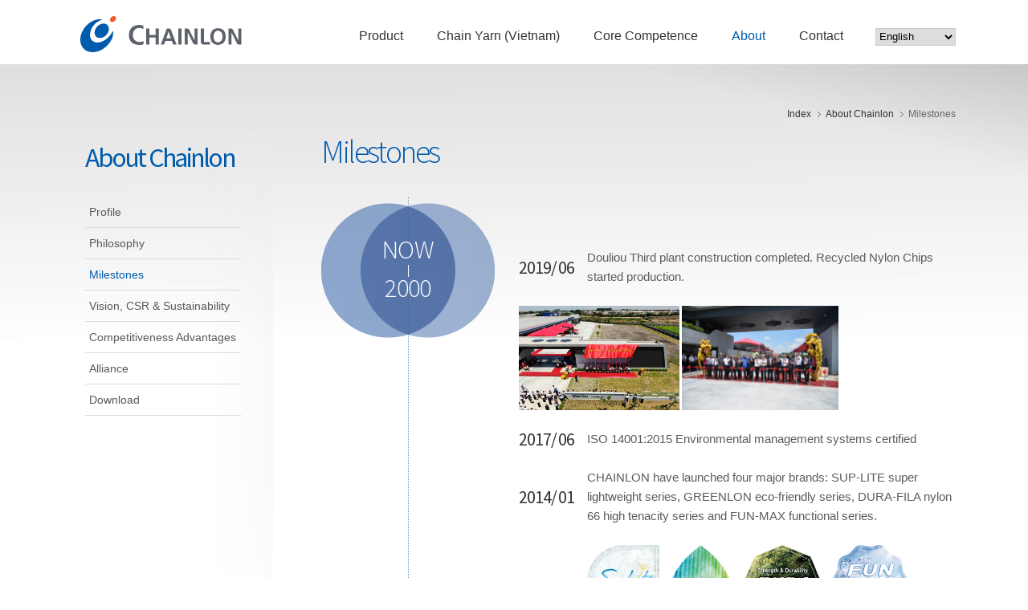

--- FILE ---
content_type: text/html
request_url: https://www.chainlon.com.tw/english/about/detail.php?dpid=3
body_size: 5202
content:
<!DOCTYPE HTML>
<html>
<head>
<meta charset="utf-8">
<meta name="viewport" content="width=1200">
<meta name="keywords" content="Chainlon, Nylon, Nylon 6, Nylon 66 , functional yarn, recycled yarn, air textured yarn, high tenacity yarn, polyamide ,knitting" />
<meta name="description" content="Chain Yarn corporation was founded in 1988. We have accumulated technical experiences for more than 26 years, and we make every attempt to enhance our business core competence, and we provide a one-stop process from design, development, polymerization to post-processing, in other words, we provide more complete service and total solution to our customer."/>
<meta name="author" content="CHAINLON"/>
<meta name="copyright" CONTENT="CHAINLON"/>
<meta name="URL" content="http://www.chainlon.com.tw/"/>
<link rel="icon" type="image/png" href="../img/layout/favicon.png">
<title>Milestones-About CHAINLON-Chain Yarn corporation- the professional Nylon fiber maker</title>
<link href="../css/layout.css" rel="stylesheet" type="text/css">
<link href="../css/reset.css" rel="stylesheet" type="text/css">
<link href="../css/ckf.css" rel="stylesheet" type="text/css">
<link href='https://fonts.googleapis.com/css?family=Open+Sans+Condensed:700,300' rel='stylesheet' type='text/css'>
<link href='https://fonts.googleapis.com/css?family=Source+Sans+Pro:200,300,400' rel='stylesheet' type='text/css'>
<link href='https://fonts.googleapis.com/css?family=Oswald:300' rel='stylesheet' type='text/css'>
<!--[if lt IE 9]>
<script src="http://html5shim.googlecode.com/svn/trunk/html5.js"></script>
<link href="../css/layout-8.css" rel="stylesheet" type="text/css">
<![endif]-->
<script type="text/javascript" src="https://ajax.googleapis.com/ajax/libs/jquery/1.7.1/jquery.min.js"></script>
<script type="text/javascript" src="../../include/java_script/index/menu.js"></script>
<script type="text/javascript" src="../../include/java_script/backtop.js"></script>

<script>
  (function(i,s,o,g,r,a,m){i['GoogleAnalyticsObject']=r;i[r]=i[r]||function(){
  (i[r].q=i[r].q||[]).push(arguments)},i[r].l=1*new Date();a=s.createElement(o),
  m=s.getElementsByTagName(o)[0];a.async=1;a.src=g;m.parentNode.insertBefore(a,m)
  })(window,document,'script','//www.google-analytics.com/analytics.js','ga');

  ga('create', 'UA-52977019-1', 'auto');
  ga('send', 'pageview');

</script></head>

<body>
<div id="toTop"><a href="#body" class="goTop"><img src="../img/layout/top.png"/></a></div>

<header class="headwrap">
  <div class="wrapper">
    <h1 id="chainlon-logo" title="CHAINLON"><a href="../../index.php">CHAINLON</a></h1>
    <nav>
      <ul>
        <li style="margin:0 0 0 40px;">
          <select name="select" id="select" onchange="location.href=this.options[this.selectedIndex].value">
            <option>English</option>
            <option value="../../index-ch.php">繁體中文</option>
            <option value="../../index-jp.php">日本語</option>
          </select>
        </li>
        <li><a href="../contact/detail.php"  >Contact</a></li>
        <li><a href="../about/detail.php" class='current' >About</a></li>
        <li><a href="../laboratory/detail.php"  >Core Competence</a></li>
        <li ><a href="../chainyarn/company.php" >Chain Yarn (Vietnam)</a></li>
        <!-- <li id="submenu_btn2" class="btn"><a href="#">Application</a></li> -->
        <li id="submenu_btn1" class="btn"><a href="#"  >Product</a></li>
      </ul>
    </nav>
  </div>
</header>
<div id="submenu1" class="submenu">
  <div class="submenu_wrap">
    <ul class="brand">
      <h2>Brand</h2>
            <li style="margin-bottom:6px;"><a href="../product/brand.php?dpid=8">
          SUP-LITE® super light yarn        </a></li>
            <li style="margin-bottom:6px;"><a href="../product/brand.php?dpid=7">
          DURA-FILA®  high tenacity yarn        </a></li>
            <li style="margin-bottom:6px;"><a href="../product/brand.php?dpid=10">
          GREENLON® eco-friendly yarn        </a></li>
            <li style="margin-bottom:6px;"><a href="../product/brand.php?dpid=9">
          FUN-MAX® functional yarn        </a></li>
          </ul>
    
    <!--    
    <ul class="app">
      <h2>Application</h2>
            <li><a href="../product/application.php?dpid=1#c1">
          Sport        </a></li>
            <li><a href="../product/application.php?dpid=2#c2">
          Fashion        </a></li>
            <li><a href="../product/application.php?dpid=4#c3">
          Automotive        </a></li>
            <li><a href="../product/application.php?dpid=5#c4">
          Industrial        </a></li>
            <li><a href="../product/application.php?dpid=6#c5">
          National defense        </a></li>
          </ul>
    
-->
    
    <ul class="pro">
      <h2>Products</h2>
            <li><a href="../product/product.php?dpid=7">
          Nylon 6 Yarn        </a></li>
            <li><a href="../product/product.php?dpid=1">
          Nylon 66 Yarn        </a></li>
            <li><a href="../product/product.php?dpid=6">
          Nylon ATY/DTY        </a></li>
            <li><a href="../product/product.php?dpid=10">
          Circular Knitting Fabric        </a></li>
          </ul>
        <ul class="showcut" style="background:url(../../upfiles/english/menu01489559202.png) left top no-repeat;">
      <h2>
        Order Tracking Sysetem      </h2>
      <p>
              </p>
      <span>
      <a href='http://sales.chainlon.com.tw/product/orders.aspx'  target='_blank'  title='Order Tracking Sysetem'>      Search
      </a>      </span>
    </ul>
  </div>
</div>
<div id="submenu2" class="submenu" style="display: none;">
  <div class="submenu_wrap">
    <ul class="app">
      <h2>Daily Life</h2>
      <!--日常生活-->
      <li><a href="../app/lifestyle.php">Lifestyle</a></li>
      <li><a href="../app/travel.php">Travel</a></li>
      <li><a href="../app/relaxation.php">Mind relaxation</a></li>
      <li><a href="../app/fashion.php">Fashion</a></li>
    </ul>
    <ul class="app">
      <h2>Outdoor</h2>
      <!--戶外運動-->
      <li><a href="../app/skiing.php">Skiing</a></li>
      <li><a href="../app/climbing.php">Climbing</a></li>
      <li><a href="../app/hunting.php">Hunting</a></li>
      <li><a href="../app/biker.php">Biker</a></li>
    </ul>
    <ul class="app">
      <h2>Protection</h2>
      <!--防護-->
      <li><a href="../app/military.php">Military</a></li>
      <li><a href="../app/worker.php">Worker</a></li>
      <li><a href="../app/automobile.php">Automobile</a></li>
      <li><a href="../app/rescue.php">Rescue operations</a></li>
    </ul>
    <ul class="app">
      <h2>Industry</h2>
      <li><a href="../app/sewing.php">Sewing thread</a></li>
      <li><a href="../app/rope.php">Rope</a></li>
      <li><a href="../app/conveyor-belt.php">Conveyor belt</a></li>
      <li><a href="../app/fishing-net.php">Fishing Net</a></li>
    </ul>
  </div>
</div>

<section id="about">
	<div id="about-wrap">
    	<div class="left">
        	<h2>About Chainlon</h2>
            <ul>

                                      <li><a href="detail.php?dpid=1"  >Profile</a></li>     
                                      <li><a href="detail.php?dpid=2"  >Philosophy</a></li>     
                                      <li><a href="detail.php?dpid=3" class='current' >Milestones</a></li>     
                                      <li><a href="detail.php?dpid=4"  >Vision, CSR &amp; Sustainability</a></li>     
                                      <li><a href="detail.php?dpid=5"  >Competitiveness Advantages</a></li>     
                                      <li><a href="detail.php?dpid=7"  > Alliance</a></li>     
                            	<li><a href="download.php">Download</a></li>
          </ul>
        </div>
        
        <div class="right">
        	<div class="root">
            	<ul>
               	  <li>Milestones</li>
                  <li><a href="detail.php">About Chainlon</a></li>
                  <li><a href="../../index.php">Index</a></li>
                </ul>
            </div>
          <h3>Milestones</h3>
           <div class="edit"><table border="0" cellpadding="0" cellspacing="0" width="790">
	<tbody>
		<tr>
			<td style="background: url(/smarteditupfiles/about/hline.jpg) repeat-y center 185px" valign="top" width="216">
			<div style="text-align: center; padding-bottom: 0px; padding-left: 0px; width: 216px; padding-right: 0px; font-family: 'Source Sans Pro', Helvetica, sans-serif; background: url(/smarteditupfiles/about/hbg.png) no-repeat center top; letter-spacing: -0.02em; height: 132px; color: #fff; font-size: 32px; font-weight: 300; padding-top: 55px">NOW<br />
			<br />
			2000</div>
			</td>
			<td>&nbsp;</td>
			<td style="padding-bottom: 0px; padding-left: 0px; padding-right: 0px; padding-top: 65px" valign="top" width="544">
			<table border="0" cellpadding="0" cellspacing="0" width="100%">
				<tbody>
					<tr>
						<td class="abouttxt1" width="85">2019/ 06</td>
						<td align="left">Douliou Third plant construction completed. Recycled Nylon Chips started production.</td>
					</tr>
					<tr>
						<td class="abouttxt1" width="85">&nbsp;</td>
						<td align="left">&nbsp;</td>
					</tr>
					<tr>
						<td class="abouttxt1" colspan="2" width="85"><img alt="" src="/smarteditupfiles/S__22970450(1).jpg" style="width: 200px; height: 130px;" />&nbsp;<img alt="" src="/smarteditupfiles/S__22970438(1).jpg" style="width: 195px; height: 130px;" /></td>
					</tr>
					<tr>
						<td class="abouttxt1" width="85">&nbsp;</td>
						<td align="left">&nbsp;</td>
					</tr>
					<tr>
						<td class="abouttxt1" width="85">2017/ 06</td>
						<td align="left">ISO 14001:2015 Environmental management systems certified</td>
					</tr>
					<tr>
						<td class="abouttxt1" width="85">&nbsp;</td>
						<td align="left">&nbsp;</td>
					</tr>
					<tr>
						<td class="abouttxt1" width="85">2014/ 01</td>
						<td align="left">CHAINLON have launched four major brands: SUP-LITE super lightweight series, GREENLON eco-friendly series, DURA-FILA nylon 66 high tenacity series and FUN-MAX functional series.</td>
					</tr>
					<tr>
						<td class="abouttxt1" width="85">&nbsp;</td>
						<td align="left">&nbsp;</td>
					</tr>
					<tr>
						<td class="abouttxt1" width="85">&nbsp;</td>
						<td align="left"><img alt="" src="/smarteditupfiles/sup-lite(4).png" style="width: 90px; height: 90px;" />&nbsp; &nbsp;<img alt="" src="/smarteditupfiles/greenlon(4).png" style="width: 79px; height: 100px;" />&nbsp; &nbsp;<img alt="" src="/smarteditupfiles/durafila(5).jpg" style="width: 100px; height: 100px;" />&nbsp; &nbsp;<img alt="" src="/smarteditupfiles/04(1).png" style="width: 94px; height: 90px;" /></td>
					</tr>
					<tr>
						<td class="abouttxt1" width="85">&nbsp;</td>
						<td align="left">&nbsp;</td>
					</tr>
					<tr>
						<td class="abouttxt1" width="85">2013/ 10</td>
						<td align="left">Chu-Shan new&nbsp;plant construction completed&nbsp;</td>
					</tr>
					<tr>
						<td class="abouttxt1" colspan="2" width="85"><img alt="" src="/smarteditupfiles/about/h01.jpg" style="margin: 0px 1px 0px 0px;" /><img alt="" src="/smarteditupfiles/about/h02.jpg" /></td>
					</tr>
					<tr>
						<td class="abouttxt1" width="85">&nbsp;</td>
						<td align="left">&nbsp;</td>
					</tr>
					<tr>
						<td class="abouttxt1" width="85">2013/ 08</td>
						<td align="left">GRS (Global Recycled Standard ) certified.</td>
					</tr>
					<tr>
						<td class="abouttxt1" width="85">&nbsp;</td>
						<td align="left"><img alt="" src="/smarteditupfiles/GRS%20v3%20Logo-FINAL%20(%E5%8E%BB%E8%83%8C)(2).jpg" style="width: 197px; height: 80px;" /></td>
					</tr>
				</tbody>
			</table>
			&nbsp;

			<table border="0" cellpadding="0" cellspacing="0" width="100%">
				<tbody>
					<tr>
						<td class="abouttxt1" valign="top" width="85">2011/ 02</td>
						<td valign="top">ISO 14001 &amp; OHSAS 18001 certified in Douliou Polymerization Plant and Douliou Yarn Plant.</td>
					</tr>
					<tr>
						<td class="abouttxt1" valign="top" width="85">&nbsp;</td>
						<td valign="top"><img alt="" src="/smarteditupfiles/about/h06.jpg" style="margin: 0px 10px 0px 0px;" /><img alt="" src="/smarteditupfiles/about/h07.jpg" style="margin: 0px 10px 0px 0px;" /></td>
					</tr>
				</tbody>
			</table>
			&nbsp;

			<table border="0" cellpadding="0" cellspacing="0" style="margin: 0px 0px 30px" width="100%">
				<tbody>
					<tr>
						<td class="abouttxt1" valign="top" width="85">2010/ 11</td>
						<td valign="top">Listed on Taiwan&#39;s Emerging Stock Market&nbsp;.</td>
					</tr>
				</tbody>
			</table>

			<table border="0" cellpadding="0" cellspacing="0" style="margin: 0px 0px 30px" width="100%">
				<tbody>
					<tr>
						<td class="abouttxt1" valign="top" width="85">2007/ 11</td>
						<td valign="top">Hangzhou branch office was established.</td>
					</tr>
				</tbody>
			</table>

			<table border="0" cellpadding="0" cellspacing="0" style="margin: 0px 0px 30px" width="100%">
				<tbody>
					<tr>
						<td class="abouttxt1" valign="top" width="85">2007/ 05</td>
						<td valign="top">Nylon 66 Filament Yarn started production in Douliou Yarn Plant.</td>
					</tr>
				</tbody>
			</table>

			<table border="0" cellpadding="0" cellspacing="0" style="margin: 0px 0px 30px" width="100%">
				<tbody>
					<tr>
						<td class="abouttxt1" valign="top" width="85">2006/ 05</td>
						<td valign="top">CommonWelth magazine announced the domestic manufacturing of top 1000 in 2005 . Chainlon ranked&nbsp; 312.&nbsp;</td>
					</tr>
					<tr>
						<td class="abouttxt1" valign="top" width="85">&nbsp;</td>
						<td valign="top">&nbsp;</td>
					</tr>
					<tr>
						<td class="abouttxt1" valign="top" width="85">2002/ 06</td>
						<td valign="top">ISO-9001:2000 certified in Douliou Plants.&nbsp;</td>
					</tr>
				</tbody>
			</table>
			</td>
		</tr>
	</tbody>
</table>

<table border="0" cellpadding="0" cellspacing="0" width="790">
	<tbody>
		<tr>
			<td style="background: url(/smarteditupfiles/about/hline.jpg) repeat-y center 185px" valign="top" width="216">
			<div style="text-align: center; padding-bottom: 0px; padding-left: 0px; width: 216px; padding-right: 0px; font-family: 'Source Sans Pro', Helvetica, sans-serif; background: url(/smarteditupfiles/about/hbg.png) no-repeat center top; letter-spacing: -0.02em; height: 132px; color: #fff; font-size: 32px; font-weight: 300; padding-top: 55px">1999<br />
			<br />
			1990</div>
			</td>
			<td>&nbsp;</td>
			<td style="padding-bottom: 245px; padding-left: 0px; padding-right: 0px; background: url(/smarteditupfiles/about/h05.jpg) no-repeat right bottom; padding-top: 65px" valign="top" width="544">
			<table border="0" cellpadding="0" cellspacing="0" style="margin: 0px 0px 30px" width="100%">
				<tbody>
					<tr>
						<td class="abouttxt1" valign="top" width="85">1999/ 11</td>
						<td valign="top">Douliou Polymerization Plant construction completed. Nylon Chips branded as &ldquo; Chainlon Chip&ldquo; started production and to sell; in the mean time, Nylon Air Textured Yarn started production and to sell as well.</td>
					</tr>
				</tbody>
			</table>

			<table border="0" cellpadding="0" cellspacing="0" style="margin: 0px 0px 30px" width="100%">
				<tbody>
					<tr>
						<td class="abouttxt1" valign="top" width="85">1989/ 05</td>
						<td valign="top">Chu-Shan Plant construction completed. Nylon Filament Yarn branded as &ldquo; Chainlon Yarn &ldquo; started production and to sell .</td>
					</tr>
				</tbody>
			</table>

			<table border="0" cellpadding="0" cellspacing="0" style="margin: 0px 0px 30px" width="100%">
				<tbody>
					<tr>
						<td class="abouttxt1" valign="top" width="85">1988/ 05</td>
						<td valign="top">Company founded and registered.</td>
					</tr>
				</tbody>
			</table>
			</td>
		</tr>
	</tbody>
</table>
</div>
        </div>
    </div>
</section>

<footer>
	<div id="footerup">
    	<ul>
       	  <li class="tit">Brand</li>
                             <li><a href="../product/brand.php?dpid=8">SUP-LITE® super light yarn</a></li>
                            <li><a href="../product/brand.php?dpid=7">DURA-FILA®  high tenacity yarn</a></li>
                            <li><a href="../product/brand.php?dpid=10">GREENLON® eco-friendly yarn</a></li>
                            <li><a href="../product/brand.php?dpid=9">FUN-MAX® functional yarn</a></li>
                    </ul>
        <!-- <ul>
       	  <li class="tit">Application</li>   
                            <li><a href="../product/application.php?dpid=1#c1">Sport</a></li>
                            <li><a href="../product/application.php?dpid=2#c2">Fashion</a></li>
                            <li><a href="../product/application.php?dpid=4#c3">Automotive</a></li>
                            <li><a href="../product/application.php?dpid=5#c4">Industrial</a></li>
                            <li><a href="../product/application.php?dpid=6#c5">National defense</a></li>
             	
         
        </ul> -->
        <ul>
       	  <li class="tit">Product</li>
                          <li><a href="../product/product.php?dpid=7">Nylon 6 Yarn</a></li>
                         <li><a href="../product/product.php?dpid=1">Nylon 66 Yarn</a></li>
                         <li><a href="../product/product.php?dpid=6">Nylon ATY/DTY</a></li>
                         <li><a href="../product/product.php?dpid=10">Circular Knitting Fabric</a></li>
            	
        
        </ul>
        <ul>
       	  <li class="tit">Core Competence</li>
                                    <li><a href="../laboratory/detail.php?dpid=1"  >CHAINLON R &amp; D Center</a></li>     
                                      <li><a href="../laboratory/detail.php?dpid=4"  >Fruitful  Achievements</a></li>     
                                      <li><a href="../laboratory/detail.php?dpid=5"  >Customized Service</a></li>     
                                      <li><a href="../laboratory/detail.php?dpid=6"  >Certificate</a></li>     
                        </ul>
        <ul>
       	  <li class="tit">About CHAINLON</li>
                                  <li><a href="../about/detail.php?dpid=1" >Profile</a></li>     
                                  <li><a href="../about/detail.php?dpid=2" >Philosophy</a></li>     
                                  <li><a href="../about/detail.php?dpid=3" >Milestones</a></li>     
                                  <li><a href="../about/detail.php?dpid=4" >Vision, CSR &amp; Sustainability</a></li>     
                                  <li><a href="../about/detail.php?dpid=5" >Competitiveness Advantages</a></li>     
                                  <li><a href="../about/detail.php?dpid=7" > Alliance</a></li>     
             
        </ul>
        <ul style="width:150px;">
        
          <li class="tit"><a href="../chainyarn/company.php">Chain Yarn (Vietnam)</a></li>
       	  <li class="tit"><a href="../news/list.php">News Release</a></li>
          <li class="tit"><a href="../hr/detail.php">Human Resources</a></li>
          <li class="tit"><a href="https://www.hibox.hinet.net/" target="_blank">Web Mail</a></li>
          <li class="tit"><img src="../img/layout/footer-code-en.png"></li>
          <!-- <li class="tit"><a href="http://sales.chainlon.com.tw" target="_blank">Staff Login</a></li> -->
        </ul>
        <ul class="service">
        <p>Customized service</p>Tel&nbsp;&nbsp;&nbsp;&nbsp;+886-4-23111313<br>Fax&nbsp;&nbsp;&nbsp; +886-4-23119393<br>
		Email&nbsp;&nbsp;<span><a href="mailto:info.sales@chainlon.com.tw">info.sales@chainlon.com.tw</a></span>
        
        </ul>
        <form name="formsearch" method="post" action="../search/list.php">
			<ul class="search">
				<li class="txt"><input type="text" name="xkeywords" id="xkeywords" /></li>
				<li class="btn"><input type="submit" name="button" id="button" value="送出"  onclick="from_search(document.formsearch);return false;" /></li>
			</ul>
       </form>
        <ul class="social">
        	<li class="fb"><a href="javascript: void(window.open('http://www.facebook.com/share.php?u='.concat(encodeURIComponent(location.href)) ));">facebook</a></li>
            <li class="google"><a href="https://plus.google.com/share?url={http://www.chainlon.com.tw/english/about/detail.php?dpid=3}" onclick="javascript:window.open(this.href,'', 'menubar=no,toolbar=no,resizable=yes,scrollbars=yes,height=600,width=600');return false;">google</a></li>
            <li class="youtube"><a href="#">youtube</a></li>
            <li class="language"><select name="select" id="select" onchange="location.href=this.options[this.selectedIndex].value">
  <option>English</option>
  <option value="../../index-ch.php">繁體中文</option>
  <option value="../../index-jp.php">日本語</option>
</select></li>
        </ul>
    </div>
  <div id="footerdown" style="display:none">
    	<div class="copyright">Tel: +886-4-23111313&nbsp;&nbsp;&nbsp;&nbsp;Fax: +886-4-23119393&nbsp;&nbsp;&nbsp;&nbsp;Email: <a href="mailto:anthonytsai@chainlon.com.tw">anthonytsai@chainlon.com.tw</a><br>
   	    © CHAIN YARN CORPORATION All rights reserved</div>
    
        <div class="creatop">Designed by CREATOP <a href="http://www.creatop.com.tw" target="_blank" title="網頁設計公司 創造力互動媒體">網頁設計</a></div>
    </div>
</footer>
<script language="JavaScript" type="text/JavaScript">
      
    function from_search(obj)
	{	
		if((obj.xkeywords.value == "")){
			alert("請輸入搜尋內容");
			return false;
		}
	
		obj.submit();
		return true;
	}
</script></body>
</html>

--- FILE ---
content_type: text/css
request_url: https://www.chainlon.com.tw/english/css/layout.css
body_size: 7959
content:
html, body, div, p, ul, li, dl, dt, dd, h1, h2, h3, h4, h5, h6, form, input, select, button, textarea, iframe, table, th, td { margin: 0; padding: 0; -webkit-text-size-adjust: none; }
img { border: 0 none; vertical-align: top; font-weight: normal; font-size: 100%; }
ul, li { list-style-type: none;}

body, input, select, button, textarea { font-size: 15px;}
button { cursor: pointer; }

body { color: #333; line-height: 160%; font-family:Helvetica, Arial, sans-serif;}
a, a:link { /*text-decoration: none;*/ list-style:none; text-decoration:none; 
transition:color 0.2s , background 0.2s;
-webkit-transition:color 0.2s , background 0.2s; /* Chrome & safari */
-moz-transition:color 0.2s , background 0.2s; /* firefox */}
a:visited {  }
a:active, a:hover { }
a:focus { outline: none; }
 
.fixed:after { content: "."; display: block; clear: both; height: 0; visibility: hidden; }
.fixed { display: block; min-height: 1%; }
*html .fixed { height: 1%; }
.clear { diplay: block!important; float: none!important; clear: both; overflow: hidden; width: auto!important; height: 0!important; margin: 0 auto!important; padding: 0!important; font-size: 0; line-height: 0; }

.mar-12{ margin-right:12px;}
#toTop{ width:60px; height:60px;text-align:center;padding:5px;position:fixed; /* this is the magic */bottom:10px; /* together with this to put the div at the bottom*/ right:10px; cursor:pointer; display:none;}

/*---------------index---------------------*/
#index{ width:100%; height:797px; margin:0 auto; padding:0 0 0 0;}
#gallery{width:100%; height:797px; position:absolute; z-index:1;}
#index-long{ width:400px; height:797px; margin:0 auto; position:absolute; z-index:2; left:50%; margin-left:150px; background:url(../img/index/bg.png) right top no-repeat;}
#index-long .main{ width:314px; height:270px; float:right; margin:90px 43px 0 0;}
#index-long .main h2{width:314px; float:left; height:50px; font-size:66px; color:#fff; font-family: 'Source Sans Pro',Helvetica, sans-serif; font-weight:300; letter-spacing:-0.07em;}
#index-long .main p{width:314px; float:left; color:#EFF1F4; line-height:160%; margin:8px 0 0 0; font-size:13px;}
#index-long .main span{ width:104px; height:30px; float:left; background:#F0582F; margin:20px 0 0 0;}
#index-long .main span a{ text-align:center; color:#fff; font-size:14px; display:block; line-height:30px;}

#index-long .showcut{width:300px; height:370px; float:right; margin:30px 50px 0 0;}

.wrapper { width:1100px; margin: 0 auto; } /* 全站均使用此限寬為內容最大寬度 / 勿加其它屬性 */

/*---------------important---------------------*/
header { width:100%; margin:0 auto; height:80px; background:#fff;}
#chainlon-logo{ display:block; padding:0; background:url(../img/layout/chainlon-logo.png) left top no-repeat; width:201px; height:45px; text-align:center; margin:20px 0 0 10px; text-indent:-9999px; float:left;}
#chainlon-logo a{ width:201px; height:45px;display:block;  text-indent:-9999px; margin:0 auto}
.headwrap{ width:1100px; margin:0 auto; height:80px; }

nav { display:block; height:40px; width:880px; margin:0 0 0 0; padding:0; float:right; font-family:Helvetica, Arial, sans-serif;}
nav ul { display:block; margin:25px 0 0 0; padding:0; list-style:none; font-size:16px; height:40px;color:#333;}
nav ul li {height:40px; display:block;  padding:0; list-style:none; float:right; font-size:16px; line-height:40px; margin:0 0 0 42px; text-decoration:none;   text-align:center;}
nav ul li a{ color:#333; transition: color 0.4s;
-webkit-transition: color 0.4s; 
-moz-transition: color 0.4s; }
nav ul li a:hover, nav ul li a.current{  color:#005BAC; text-decoration:none;}
nav ul li select{ width:100px; height:22px; outline:none; border:#CBCBCB 1px solid; font-size:13px;}

#submenu { width:100%;  display:none;position:absolute; top:72px; top:72px \9; z-index:9999; overflow:hidden; left:50%; margin-left:-50%; background:url(../img/layout/top-bg.png) left top repeat-x;}
@media screen and (-webkit-min-device-pixel-ratio:0) {
#submenu{width:100%;  display:none; position:absolute; top:72px; z-index:9999; overflow:hidden; left:50%; margin-left:-50%;  background:url(../img/layout/top-bg.png) left top repeat-x;}
}
#submenu_wrap { display:block; width:1100px; margin:0 auto; overflow:hidden; padding:30px 0 26px 0; background:url(../img/layout/arrow-top.png) 555px top no-repeat;}
#submenu_wrap ul.brand{ width:465px; float:left; padding:0; margin:0;}
#submenu_wrap ul.brand h2{ width:462px; float:left; font-size:16px; font-weight:normal; border-bottom:#BFC0C0 1px solid; margin:0 0 15px 0; height:30px; padding:0 0 0 3px; color:#666;}
#submenu_wrap ul.brand li{ width:232px; float:left; display:block; margin-bottom:8px;}
#submenu_wrap ul.brand li a{ font-size:14px; color:#000;}
#submenu_wrap ul.brand li a:hover{ color:#005BAC;}

#submenu_wrap ul.app{ width:170px; float:left; padding:0; margin:0 0 0 35px;}
#submenu_wrap ul.app h2{width:167px; float:left; font-size:16px; font-weight:normal; border-bottom:#BFC0C0 1px solid; margin:0 0 15px 0; height:30px; padding:0 0 0 3px; color:#666;}
#submenu_wrap ul.app li{ width:167px; float:left; display:block; margin-bottom:10px; padding:0 0 0 3px; line-height:140%;}
#submenu_wrap ul.app li a{ font-size:14px; color:#000; }
#submenu_wrap ul.app li a:hover{ color:#005BAC;}
#submenu_wrap ul.showcut{ width:140px; height:206px; float:right; padding:24px 25px 0 25px;}
#submenu_wrap ul.showcut h2{ width:140px; float:left; font-size:24px; color:#fff; font-weight:normal; letter-spacing:-0.03em; font-family: 'Source Sans Pro',Helvetica, sans-serif; font-weight:300;  line-height:100%;}
#submenu_wrap ul.showcut p{width:140px; float:left; margin:8px 0 0 0; color:#fff; line-height:140%; font-size:12px;}
#submenu_wrap ul.showcut span{ width:130px; height:26px; float:left; margin:30px 5px 0 5px; background:#fff; display:block; text-align:center;}
#submenu_wrap ul.showcut span a{width:130px; height:26px; font-size:15px; color:#E43214; text-align:center; line-height:26px; display:block;}


/* NEW MENU */
/*.submenu { width:100%;  display:none;position:absolute; top:72px; top:72px \9; z-index:9999; overflow:hidden; left:50%; margin-left:-50%; background:#FFF url(../../img/layout/top-bg.png) left top repeat-x;}*/
.submenu{width:100%;  display:none; position:absolute; top:72px; z-index:9999; overflow:hidden; left:50%; margin-left:-50%;  background:url(../img/layout/top-bg.png) left top repeat-x;}

.submenu_wrap { display:block; width:990px; margin:0 auto; overflow:hidden; padding:30px 0 26px 0; background: url(../img/layout/arrow-top.png) no-repeat;}
#submenu1 .submenu_wrap { background-position:320px top}
#submenu2 .submenu_wrap { background-position:420px top}
.submenu_wrap ul { display:block; float:left; overflow: hidden;}

.submenu_wrap ul.brand{ width:370px;/*<--變更處*/ float:left; padding:0; margin:0; box-sizing:content-box;}
.submenu_wrap ul.brand h2{ width:370px;/*<--變更處*/ float:left; font-size:16px; font-weight:normal; border-bottom:#BFC0C0 1px solid; margin:0 0 15px 0; height:30px; padding:0 0 0 3px; color:#666;}
.submenu_wrap ul.brand li{ width:370px;/*<--變更處*/ float:left; display:block; margin-bottom:8px;}
.submenu_wrap ul.brand li a{ font-size:14px; color:#000; font-family: Helvetica, Arial, sans-serif;}
.submenu_wrap ul.brand li a:hover{ color:#005BAC;}

.submenu_wrap ul.app{ width:220px;/*<--變更處*/ float:left; padding:0; margin:0 0 0 35px; box-sizing:content-box;}
.submenu_wrap ul.app:first-child { margin:0}
.submenu_wrap ul.app h2{width:100%; float:left; font-size:16px; font-weight:normal; border-bottom:#BFC0C0 1px solid; margin:0 0 15px 0; height:30px; padding:0 0 0 3px; color:#666;}
.submenu_wrap ul.app li{ width:120px;/*<--變更處*/ float:left; display:block; margin-bottom:10px; padding:0 0 0 3px; line-height:140%;}
.submenu_wrap ul.app li a{ font-size:14px; color:#000; }
.submenu_wrap ul.app li a:hover{ color:#005BAC;}
.submenu_wrap ul.showcut{ width:140px; height:206px; float:right; padding:24px 25px 0 25px; box-sizing:content-box;
background: url(../img/layout/menu-showcut.jpg) left top no-repeat;/*<--變更處*/
}
.submenu_wrap ul.showcut h2{ width:140px; float:left; font-size:20px; color:#fff; letter-spacing:-0.03em; line-height:25px;}
.submenu_wrap ul.showcut p{width:140px; float:left; margin:8px 0 0 0; color:#fff; line-height:140%; font-size:12px; height: 7em;}
.submenu_wrap ul.showcut span{ width:130px; height:26px; float:left; margin:10px 5px 0 5px; background:#fff; display:block; text-align:center;}
.submenu_wrap ul.showcut span a{width:130px; height:26px; font-size:15px; color:#E43214; text-align:center; line-height:26px; display:block;}

.submenu_wrap ul.pro{ width:370px;/*<--變更處*/ float:left; padding:0; margin:0 0 0 35px; box-sizing:content-box;}
.submenu_wrap ul.pro h2{width:100%; float:left; font-size:16px; font-weight:normal; border-bottom:#BFC0C0 1px solid; margin:0 0 15px 0; height:30px; padding:0 0 0 3px; color:#666;}
.submenu_wrap ul.pro li{ width:100%; float:left; display:block; margin-bottom:10px; padding:0 0 0 3px; line-height:140%;}
.submenu_wrap ul.pro li a{ font-size:14px; color:#000; }
.submenu_wrap ul.pro li a:hover{ color:#005BAC;}

/*
ul.brand{ width:465px; float:left; padding:0; margin:0;}
ul.brand h2{ width:462px; float:left; font-size:16px; font-weight:normal; border-bottom:#BFC0C0 1px solid; margin:0 0 15px 0; height:30px; padding:0 0 0 3px; color:#666;}
ul.brand li{ width:232px; float:left; display:block; margin-bottom:5px;}
ul.brand li a{ font-size:14px; color:#000;}
ul.brand li a:hover{ color:#005BAC;}

ul.app{ width:170px; float:left; padding:0; margin:0 0 0 35px;}
ul.app h2{width:167px; float:left; font-size:16px; font-weight:normal; border-bottom:#BFC0C0 1px solid; margin:0 0 15px 0; height:30px; padding:0 0 0 3px; color:#666;}
ul.app li{ width:167px; float:left; display:block; margin-bottom:10px; padding:0 0 0 3px; line-height:140%; color:#000;}
ul.app li a{ font-size:14px; color:#000; }
ul.app li a:hover{ color:#005BAC;}
ul.showcut{ width:140px; height:206px; float:right; padding:24px 25px 0 25px;}
ul.showcut h2{ width:140px; float:left; font-size:24px; color:#fff; font-weight:normal; letter-spacing:-0.03em; font-family: 'Source Sans Pro',Helvetica, sans-serif; font-weight:300;  line-height:100%;}
ul.showcut p{width:140px; float:left; margin:8px 0 0 0; color:#fff; line-height:140%; font-size:12px;}
ul.showcut span{ width:130px; height:26px; float:left; margin:30px 5px 0 5px; background:#fff; background-image:none; display:block; text-align:center;}
ul.showcut span a{width:130px; height:26px; font-size:15px; color:#E43214; text-align:center; line-height:26px; display:block; background-image:none;}

ul.corel{ width:1100px; float:left; padding:0; }
ul.corel li{width:auto; float:left; display:block; margin-bottom:10px; padding:0 20px; line-height:140%; color:#000;}
ul.corel li a{ font-size:15px; color:#000; }
ul.corel li a:hover{color:#005BAC;}

*/


/*---------------about---------------------*/
#about{width:100%; overflow:hidden;margin:0 auto; background:url(../img/about/about-bg.jpg) center top repeat-x;}
#about-wrap{ width:1100px; margin:0 auto; overflow:hidden; padding:50px 0 0 0;}
#about-wrap .left{ width:234px; float:left; overflow:hidden; background:url(../img/about/menu-bg.png) right 10px no-repeat; padding:0 0 0 16px; min-height:722px;}
#about-wrap .left h2{width:234px; float:left; margin:47px 0 0 0; font-family: 'Source Sans Pro',Helvetica, sans-serif; font-weight:400; font-size:34px; color:#005BAC; letter-spacing:-0.08em;}
#about-wrap .left ul{ width:194px;padding:0; margin:30px 0 0 0; float:left;}
#about-wrap .left li{width:189px; float:left; color:#595959; font-size:14px; line-height:18px; padding:10px 0 10px 5px; border-bottom:#DBDBDB 1px solid;}
#about-wrap .left li a{color:#595959;}
#about-wrap .left li a:hover{ color:#333;}
#about-wrap .left li a.current{ color:#005BAC;}
#about-wrap .left .sc{width:194px; float:left; margin:40px 0 0 0;}
#about-wrap .left .sc ul{ padding:0; margin:0;}
#about-wrap .left .sc li{ width:194px; float:left; margin:0 0 5px 0; border:none; padding:0;}


#about-wrap .right{ width:790px; float:right; overflow:hidden; position:relative;}
.root{width:790px; float:right;}
.root ul{width:790px; padding:0; margin:0;}
.root li{ float:right; color:#666; background:url(../img/layout/arrow.png) 8px center no-repeat; padding:0 0 0 18px; font-size:12px;}
.root li a{color:#333;}
.root li a:hover{ color:#005BAC;}
.root li:last-child{ background:none;}
#about-wrap .right h3{width:790px; float:left; font-size:40px; overflow:hidden; color:#005BAC; font-family: 'Source Sans Pro',Helvetica, sans-serif; font-weight:300; margin:15px 0 0 0; letter-spacing:-0.06em; line-height:100%; padding:0 0 5px 0;}
#about-wrap .right .date{width:790px; float:left; font-size:14px; color:#333;}
#about-wrap .right .newsimg{ width:790px; height:345px; float:left; overflow:hidden; margin:25px 0 0 0;}
#about-wrap .right .newsedit{ width:790px; float:left; overflow:hidden; margin:20px 0 0 0; padding:0;}
#about-wrap .right .edit{ width:790px; float:left; overflow:hidden; margin:30px 0 0 0; padding:0; color:#5c5c5c; line-height:160%; font-size:15px;}
#about-wrap .right .classes{ width:160px; float:right; margin:25px 0 0 0;}
#about-wrap .right .classes select{width:160px; height:30px; background:#F5F5F5; border:#D2D2D2 1px solid; color:#333; line-height:30px; padding:0 0 0 10px;font-family: 'Source Sans Pro',Helvetica, sans-serif; font-weight:400; outline:none;}

.dl-txt1{font-size:16px; color:#fff; font-family: 'Source Sans Pro',Helvetica, sans-serif; font-weight:300;}
.dl-txt2{font-size:16px; color:#2C5583; font-family: 'Source Sans Pro',Helvetica, sans-serif; font-weight:400;}

.dl-form td:hover{ background:#E2E7EC;}

#about-wrap .right .pn{width:790px; float:left; overflow:hidden; border-top:#ccc 1px dotted; margin:60px 0 70px 0;}
#about-wrap .right .pn .prev{width:749px; height:24px; border-bottom:#ccc 1px dotted; float:left; padding:12px 8px 12px 33px; background:url(../img/news/prev.jpg) 8px center no-repeat;}
#about-wrap .right .pn .prev span{ width:60px; font-size:18px; color:#333; float:left; padding-left:8px;}
#about-wrap .right .pn .prev h5{width:605px; float:left; font-size:14px; color:#333; line-height:24px; font-weight:normal;}
#about-wrap .right .pn .prev h5 a{font-size:14px; color:#333;}
#about-wrap .right .pn .prev h5 a:hover{ color:#005BAC;}
#about-wrap .right .pn .prev p{ width:74px; float:left; font-size:14px; color:#333; line-height:24px; }
#about-wrap .right .pn .next{width:749px; height:24px; border-bottom:#ccc 1px dotted; float:left; padding:12px 8px 12px 33px; background:url(../img/news/next.jpg) 8px center no-repeat;}
#about-wrap .right .pn .next span{ width:60px; font-size:18px; color:#333; float:left; padding-left:8px;}
#about-wrap .right .pn .next h5{width:605px; float:left; font-size:14px; color:#333; line-height:24px; font-weight:normal;}
#about-wrap .right .pn .next h5 a{font-size:14px; color:#333;}
#about-wrap .right .pn .next h5 a:hover{ color:#005BAC;}
#about-wrap .right .pn .next p{ width:74px; float:left; font-size:14px; color:#333; line-height:24px; }
#about-wrap .right .back{ width:40px; height:40px; position:absolute; right:0; bottom:0; display:block;}
#about-wrap .right .back a{width:40px; height:40px; background:url(../img/news/back.jpg) right top no-repeat; display:block; text-indent:-9999px; }
#about-wrap .right .back a:hover{ background:url(../img/news/back.jpg) left top no-repeat;}

#about-wrap .right .newshot{ width:790px; float:left; margin:30px 0 0 0; padding:0;}
#about-wrap .right .newshot ul{ width:255px; float:left; position:relative;}
#about-wrap .right .newshot li.location{ width:auto; position:absolute; height:22px; background:url(../img/news/transparent.png) left top repeat; padding:0 10px; line-height:22px; font-size:13px; color:#EE5730; left:0; top:156px;}
#about-wrap .right .newshot ul img{width:255px; height:190px; float:left; margin:0 0 10px 0;}
#about-wrap .right .newshot ul h4{ width:255px; float:left; color:#005BAC; font-size:18px; line-height:120%; font-weight:normal;}
#about-wrap .right .newshot ul p{width:255px; float:left; margin:5px 0 0 0; padding:0; font-size:13px; color:#333; line-height:140%;}
#about-wrap .right .newshot ul span{width:255px; float:left; color:#5c5c5c; margin:10px 0 0 0; font-size:13px;}


#about-wrap .right .news{ width:790px; float:left; margin:55px 0 50px 0; padding:0;}
#about-wrap .right .news ul{width:790px; float:left; margin-bottom:40px;}
#about-wrap .right .news h5{width:680px; float:left; font-size:20px; color:#005BAC; font-weight:normal; line-height:60%;}
#about-wrap .right .news h5 p{ font-size:14px; color:#5c5c5c;}
#about-wrap .right .news span{ width:90px; height:18px; float:right; text-align:center; color:#EE5730; font-size:13px; line-height:18px; border:#EE562F 1px solid;}
#about-wrap .right .news p{width:790px; float:left; color:#333; line-height:160%; margin:8px 0 0 0; font-size:13px;}
#about-wrap .right .news ul:hover h5{ color:#003464;}

.gg { width: 790px; height: 610px; position: relative; z-index: 1; overflow: hidden; margin:0 0 50px 0;}
.ggs { width:790px; height: 610px; left: 0; top: 0; position: absolute; }
.ggBox { width: 790px; height: 610px; margin: 0 auto; background:#F5F5F5;}
    .ggBox a { display: block; width: 790px; height: 610px; position: absolute; z-index: 1; opacity: 0.1; }
	
    .ggBox img { display: block; width: 790px; height: 610px; }
.ggb { position: absolute; width: 790px; left: 0; bottom: 0; height: 40px; z-index: 4; background-color: #32342e; top:380px;}
.ggBtns { width: 770px; height: 52px; margin: 0 auto; background:#175C8D; padding-left:20px;}
    .ggBtns a { float: left; display: block; width: 130px; height: 52px; text-align: center; color: #D1DEE8; font-size: 14px; line-height: 52px; position: relative; /*top: -10px;*/ outline: none; background-repeat: no-repeat; background-position:center bottom; cursor: pointer; font-size:13px;}
        .ggBtns a em { display: block; width:120px; height: 52px; margin: 0 auto; overflow: hidden; }
        .ggBtns a:hover { color: #fff; }
        .ggBtns a:focus { outline: none; }
        .ggBtns a.ggOn { color: #fff; background-position:center bottom; font-size:16px;}
    .ggb, .ggBtns a { /*background-image: url(../images/main.jpg); */}
a.ggOn { background: url(../img/about/gg.png) center bottom no-repeat; }


.ggBox .detail{ width:735px; height:160px; float:left; background:#F5F5F5; padding:87px 0 0 55px; color:#5a5a5a; font-size:14px;}
.ggBox .detail ul{width:735px;float:left; list-style:none; padding:0; margin:0;}
.ggBox .detail li { display:block;}
.ggBox .detail li a{ display:block;}
.ggBox .detail li.h{ background:url(../img/about/icon01.jpg) left top no-repeat; min-height:21px; line-height:21px; padding-left:32px; margin-bottom:14px;}
.ggBox .detail li.t{ background:url(../img/about/icon02.jpg) left top no-repeat; height:21px; line-height:21px; padding-left:32px; margin-bottom:14px;}
.ggBox .detail li.f{ background:url(../img/about/icon03.jpg) left top no-repeat; height:21px; line-height:21px; padding-left:32px; margin-bottom:14px;}

/*---------------hr---------------------*/
#hr{width:100%; overflow:hidden;margin:0 auto;}
#hr-wrap{ width:1100px; margin:0 auto; overflow:hidden; padding:50px 0 0 0;}
#hr-wrap .edit{ width:1100px; float:left; overflow:hidden; line-height:180%; font-size:14px;}


#edit-wrap{ width:100%; margin:0 auto; overflow:hidden; padding:0 0 0 0; line-height:160%;}

/*---------------contact---------------------*/
#contact{width:100%; overflow:hidden;margin:0 auto; background:url(../img/contact/bg.jpg) center top no-repeat;}
#contact-wrap{ width:888px; margin:0 auto; overflow:hidden; padding:205px 0 0 0;}
#contact-wrap h2{ width:888px; font-size:54px; color:#18608F; float:left; height:60px; font-family: 'Source Sans Pro',Helvetica, sans-serif; font-weight:400; letter-spacing:-0.04em;}
#contact-wrap p{width:888px; float:left; font-size:15px; color:#333; margin:0 0 5px 0;}
#contact-wrap .forms{ width:888px; float:left; overflow:hidden; margin-top:5px;}


#form { width:888px; color:#4D4D4D; float:left; font-family:"Microsoft JhengHei","微軟正黑體","ff-tisa-web-pro-1","ff-tisa-web-pro-2","Lucida Grande","Hiragino Sans GB","Hiragino Sans GB W3","nsimsun","宋体";}
#form ul { display:block; list-style:none; margin:0; padding:0; width:100%}
#form ul li { display:block; list-style:none; padding:0; width:436px; margin:0 8px 10px 0; float:left; font-size:13px; overflow:hidden }


#form ul li input { border:none; height:35px; line-height:35px; padding:0; width:416px; outline:none; padding:0 10px; color:#fff; background:rgba(76,137,180,0.8); outline-color:none;float:left;
 transition: background-color 0.5s;
     -moz-transition: background-color 0.5s;
     -webkit-transition: background-color 0.5s;
     -ms-transition: background-color 0.5s;
     -o-webkit-transition: background-color 0.5s;}
#form ul li select { border:none;  height:35px; line-height:35px; width:436px; outline:none; color:#fff; padding:0 0 0 5px; background:rgba(76,137,180,0.8); outline-color:none;
 transition: background-color 0.5s;
     -moz-transition: background-color 0.5s;
     -webkit-transition: background-color 0.5s;
     -ms-transition: background-color 0.5s;
     -o-webkit-transition: background-color 0.5s;}
#form ul li option { color:#fff} 
#form ul li textarea { border:none; background:rgba(76,137,180,0.8);  height:100px; line-height:20px; outline:none; padding:0; width:860px; padding:5px 10px;  color:#fff; outline-color:none;
 transition: background-color 0.5s;
     -moz-transition: background-color 0.5s;
     -webkit-transition: background-color 0.5s;
     -ms-transition: background-color 0.5s;
     -o-webkit-transition: background-color 0.5s; }
#form ul li.code span input  { width:80px; margin-right:10px;}
#form ul li select:focus,#form ul li textarea:focus,#form ul li input:focus {background:rgba(76,137,180,1); color:#fff;}

#form ul li a {display:block; float:left; width:110px; height:36px; line-height:36px; font-size:13px; text-align:center; background-color:#175B8A; text-decoration:none; color:#fff; margin-left:6px;transition: background-color 0.3s;
     -moz-transition: background-color 0.3s;
     -webkit-transition: background-color 0.3s;
     -ms-transition: background-color 0.3s;
     -o-webkit-transition: background-color 0.3s;}
#form ul li a:first-child+a { background-color:#BBB8B8}
#form ul li a:hover {  background-color:#114364}
#form ul li a:first-child+a:hover {  background-color:#A7A3A2}
#form ul li a:first-child {}

#contact-wrap .location{ width:856px; float:left; overflow:hidden; margin:47px 16px 54px 16px;}
#contact-wrap .location .l{ width:460px; float:left; overflow:hidden;}
#contact-wrap .location .l h3{width:460px; float:left; font-size:30px; color:#00529B; border-bottom:#666 1px solid; height:36px; line-height:36px; font-family: 'Open Sans', sans-serif;}
#contact-wrap .location .l span{ width:460px; height:316px; float:left; margin:12px 0 0 0; font-size:13px;}
#contact-wrap .location .l p{ width:175px; float:left; color:#5c5c5c; line-height:20px; margin:8px 0 0 0; font-size:14px;}
#contact-wrap .location .l p img{ width:20px; height:20px; margin-right:3px;}
#contact-wrap .location .r{ width:330px; float:right; overflow:hidden; margin:5px 0 0 0;}
#contact-wrap .location .r ul{ width:330px; float:left; margin:0 0 35px 0;}
#contact-wrap .location .r ul h4{width:330px; height:30px; float:left; font-size:20px; color:#00529B; border-bottom:#666 1px solid; font-family: 'Open Sans', sans-serif;}
#contact-wrap .location .r ul p{width:326px; float:left; font-size:13px; color:#333; margin:12px 2px 0 2px; line-height:160%;}
#contact-wrap .location .r li.tel{ width:140px; float:left; background:url(../img/contact/icon01.jpg) left top no-repeat; color:#5c5c5c; line-height:20px; font-size:14px; padding-left:25px; margin:10px 0 0 0;}
#contact-wrap .location .r li.fax{ width:140px; float:left; background:url(../img/contact/icon02.jpg) left top no-repeat; color:#5c5c5c; line-height:20px; font-size:14px; padding-left:25px; margin:10px 0 0 0;}


/*---------------search---------------------*/
.search{ width:1100px; float:left; overflow:hidden;}
.search .tit{width:1100px; float:left; margin:0 0 40px 0;}
.search .tit h3{width:auto; float:left; font-size:40px; overflow:hidden; color:#005BAC; font-family: 'Source Sans Pro',Helvetica, sans-serif; font-weight:300; margin:0 25px 0 0; letter-spacing:-0.06em; line-height:100%; padding:0 10px 0 0;}
.search .tit p{ width:auto; font-size:20px; color:#333;float:left; font-family: 'Source Sans Pro',Helvetica, sans-serif; font-weight:300; margin:10px 0 0 0;}
.search .list{width:1100px; float:left; overflow:hidden; min-height:500px;}
.search .list ul{ padding:0; margin:0;}
.search .list li{width:1100px; float:left; display:block; margin-bottom:20px;}
.search .list li a{ font-size:17px; color:#333;}
.search .list li a:hover{ color:#005BAC;}
/*---------------footer---------------------*/

footer { width:100%; background:#333;overflow:hidden; margin:0 auto; float:left;}
#footerup { width:1100px; overflow:hidden; margin:0 auto; padding:30px 0 20px 0; border-bottom:#5E5E5E 1px solid;}
#footerup ul{ width:120px; float:left; margin:0 15px 0 0; overflow:hidden;}
#footerup li.tit{ width:100%; font-size:15px; color:#fff; float:left; margin:0 0 12px 0; letter-spacing:-0.038em;}
#footerup li.tit a{font-size:15px; color:#fff;}
#footerup li{ width:100%; float:left; display:block; margin:0 0 7px 0; line-height:140%;}
#footerup li a{ color:#7f7f7f; font-size: 13px;}
#footerup li a:hover{ color:#CCC;}

#footerup ul.service{ width:235px; float:right; margin:0; overflow:hidden; color:#EBEBEB; font-size:14px;}
#footerup ul.service p{ font-size:20px; color:#F0582F; padding:0; margin:0px 0 10px 0;}
#footerup ul.service span{ font-size:14px;}
#footerup ul.service span a{ text-decoration:underline; color:#fff;}
#footerup ul.service span a:hover{ text-decoration:none;color:#fff;}
#footerup ul.social{ width:235px; float:right; margin:5px 0 0 24px;}
#footerup ul.social li.fb{ width:25px; height:25px; float:left; display:block; text-indent:-9999px; margin:3px 10px 0 0;}
#footerup ul.social li.fb a{width:25px; height:25px;background:url(../img/layout/icon-fb.jpg) left top no-repeat; display:block;}
#footerup ul.social li.fb a:hover{background:url(../img/layout/icon-fb.jpg) left bottom no-repeat;}
#footerup ul.social li.google{ width:25px; height:25px; float:left; display:block; text-indent:-9999px; margin:3px 10px 0 0;}
#footerup ul.social li.google a{width:25px; height:25px;background:url(../img/layout/icon-google.jpg) left top no-repeat; display:block;}
#footerup ul.social li.google a:hover{background:url(../img/layout/icon-google.jpg) left bottom no-repeat;}
#footerup ul.social li.youtube{ width:25px; height:25px; float:left; display:block; text-indent:-9999px; margin:3px 10px 0 0;}
#footerup ul.social li.youtube a{width:25px; height:25px;background:url(../img/layout/icon-youtube.jpg) left top no-repeat; display:block;}
#footerup ul.social li.youtube a:hover{background:url(../img/layout/icon-youtube.jpg) left bottom no-repeat;}
#footerup ul.social li.language{ width:120px; float:left; margin:0 0 0 0; color:#fff;}
#footerup ul.social li.language select{ border:#5B5B5B 1px solid; background:transparent; font-size:13px; padding:5px; outline:none; color:#999; width:100px; height:30px; line-height:30px;}
#footerup ul.search{ width:235px; float:left; margin:10px 0 0 24px;}
#footerup ul.search li.txt{width:168px; height:30px; float:left; }
#footerup ul.search li.txt input{ width:168px; height:30px; float:left; background:url(../img/layout/search-bg.jpg) left top no-repeat; line-height:30px; color:#666666; padding:0 5px 0 10px; border:none; outline:none;}
#footerup ul.search li.btn{width:36px; height:30px; float:left;}
#footerup ul.search li.btn input{ width:36px; height:30px; float:left; background:url(../img/layout/search-btn.jpg) left top no-repeat; cursor:pointer; text-indent:-9999px; border:none; outline:none;}



#footerdown{ width:1100px; height:43px; padding:12px 0 0 0; color:#858585; margin:0 auto; font-size: 13px;}
#footerdown .copyright{ width:600px; float:left; line-height:140%;}
#footerdown .copyright a{color:#858585; text-decoration:underline;}
#footerdown .copyright a:hover{ color:#999;}
#footerdown .language{ width:305px; float:left; font-size:13px;}
#footerdown .language ul{ padding:0; margin:0;}
#footerdown .language li{ width:90px; text-align:center;  display:block; padding:0px; float:left; background:url(../img/layout/footer-line.jpg) right center no-repeat;}
#footerdown .language li a{color:#666;}
#footerdown .language li a:hover{color:#999;}
#footerdown .language li:last-child{ background:none;}
#footerdown .creatop{ width:220px; float:right; color:#666; text-align:right; font-size:13px;}
#footerdown .creatop a{ color:#666}
#footerdown .creatop a:hover{color:#999;}

.edit-protopW{ width:1000px; margin:0 auto 0 auto; overflow:hidden;}
.edit-protxt1{font-family: 'Source Sans Pro',Helvetica, sans-serif; font-size:65px; color:#0061A2; font-weight:300; letter-spacing:-0.07em;}
.edit-protxt2{font-family: 'Source Sans Pro',Helvetica, sans-serif; font-size:30px; color:#0061A2; font-weight:400; letter-spacing:-0.05em;}
.edit-protxt3{ font-size:44px; color:#000; font-weight:300; letter-spacing:-0.05em; padding:4px 0 20px 0; font-family: 'Source Sans Pro',Helvetica, sans-serif;}
@media screen and (-webkit-min-device-pixel-ratio:0) {.edit-protxt3{ font-size:44px; color:#000; font-weight:300; letter-spacing:-0.05em; padding:2px 0 0 0; font-family: 'Source Sans Pro',Helvetica, sans-serif;}}
.edit-protxt5{font-family: 'Source Sans Pro',Helvetica, sans-serif; font-size:20px; color:#000; font-weight:300; letter-spacing:-0.05em; padding:0;}
.edit-protxt4{font-family: 'Source Sans Pro',Helvetica, sans-serif; font-size:30px; color:#0061A2; font-weight:300; letter-spacing:-0.05em;}
.edit-probrand{ width:100%; height:220px; background:#175B8A; margin:0 auto; overflow:hidden;}
.edit-probrandwrap{ width:874px; margin:0 auto 25px auto; height:195px; overflow:hidden;}
.edit-brand{font-family: 'Source Sans Pro',Helvetica, sans-serif; font-size:40px; color:#fff; font-weight:300; letter-spacing:-0.05em; line-height:90%;}
.edit-brand1{color:#D1DEE8; font-size:13px; line-height:160%;}
#editbrand{ width:592px; float:right; height:165px; overflow:hidden; margin:30px 0 0 0;}
#editbrand ul{width:592px; float:left;}
#editbrand li img{ width:134px; height:134px; float:left; margin:0 0 8px 0;}
#editbrand li{ width:134px; float:left; text-align:center; font-size:14px; color:#D1DEE8; margin-left:14px;}
#editbrand li a{color:#D1DEE8;}
#editbrand li a:hover{color:#fff;}

.editannual{ width:260px; margin:38px auto 55px auto; overflow:hidden; text-align:center; text-align:center;}
.editannual ul{ width:240px; height:104px; float:left; margin:30px 0 0 0; padding:10px 0; text-align:center; border-bottom:#1172B3 1px solid; border-top:#1172B3 1px solid;}
.editannual ul li.n{width:240px; float:left; padding:0; margin:25px 0 0 0;font-size:90px; color:#0061A2; font-family: 'Open Sans',Helvetica, sans-serif;  font-weight:300; letter-spacing:-0.09em;}
.editannual li span{width:240px; float:left; padding:0; margin:35px 0 0 0;font-size:16px; color:#0061A2; font-family: 'Source Sans Pro',Helvetica, sans-serif;  font-weight:400; letter-spacing:-0.06em;}
.editform01{ font-size:16px; color:#585858; padding:10px 0 10px 22px; line-height:140%;}
.editform02{ font-size:17px; color:#333;}
.editform03{ font-size:17px; color:#333;  padding-left:22px;}
.editapp01{font-size:42px; color:#fff; font-family: 'Source Sans Pro',Helvetica, sans-serif;  font-weight:300; letter-spacing:-0.03em;}
.editapp02{color:#fff; font-size:16px;}
.editapp03{ font-size:30px; font-family: 'Source Sans Pro',Helvetica, sans-serif;  font-weight:300; letter-spacing:-0.03em;color:#fff;}
.editbrand01{font-family: 'Open Sans Condensed', sans-serif; font-size:60px; color:#000; font-weight:700; letter-spacing:-0.03em;}
.editbrand02{font-family: 'Source Sans Pro',Helvetica, sans-serif; font-size:28px; color:#000; font-weight:400; letter-spacing:-0.03em;}
.editbrand03{font-family: 'Source Sans Pro',Helvetica, sans-serif; font-size:40px; color:#333;font-weight:300; letter-spacing:-0.04em;}
.editbrand04{ color:#565656; line-height:200%; font-size:16px;}
.editbrand05{font-family: 'Source Sans Pro',Helvetica, sans-serif; font-size:28px; color:#333;font-weight:400; letter-spacing:-0.03em;}

.hrtxt1{font-family: 'Source Sans Pro',Helvetica, sans-serif; font-size:28px; color:#fff; font-weight:300; letter-spacing:-0.03em; margin:45px 0 10px 0;}
.hrtxt2{font-family: 'Source Sans Pro',Helvetica, sans-serif; font-size:18px; color:#fff; font-weight:300; letter-spacing:-0.03em; margin:0;}

.duratxt1{ font-size:17px; color:#fff;}
.duratxt1 a{ font-size:17px; color:#fff;}
.duratxt2{ color:#d5d5d5; font-size:14px; line-height:160%;}

.litetxt1{ font-size:30px; color:#fff; padding:0; margin:0 0 10px 0; font-family: 'Source Sans Pro',Helvetica, sans-serif; font-weight:300; letter-spacing:-0.03em;}
.litetxt1 a{font-size:30px; color:#fff; font-family: 'Source Sans Pro',Helvetica, sans-serif; font-weight:300;}
.litetxt2{ font-size:13px; color:#999; line-height:140%;}

.funtxt1{ font-size:30px; color:#000; font-family: 'Source Sans Pro',Helvetica, sans-serif; font-weight:400; padding:0; margin:0 0 5px 0;}
.funtxt2{ font-size:18px; padding:0; margin:0;}
.funtxt3{ font-size:30px; color:#000; font-family: 'Source Sans Pro',Helvetica, sans-serif; font-weight:300; letter-spacing:-0.04em;}
.funtxt4{ font-size:30px; color:#0061A2; font-family: 'Source Sans Pro',Helvetica, sans-serif; font-weight:300;}
.funtxt5{ font-size:34px; color:#000; font-family: 'Source Sans Pro',Helvetica, sans-serif; font-weight:300; letter-spacing:-0.04em;}
.funtxt6{ font-size:30px; color:#000; font-family: 'Source Sans Pro',Helvetica, sans-serif; font-weight:300; letter-spacing:-0.04em;}
.funtxt7{ color:#000; line-height:160%; font-size:14px;}

.greenlontxt1{ font-size:30px; color:#333; font-family: 'Source Sans Pro',Helvetica, sans-serif; font-weight:300; letter-spacing:-0.04em;}
.greenlontxt2{ font-size:36px; color:#333; font-family: 'Source Sans Pro',Helvetica, sans-serif; font-weight:300; letter-spacing:-0.04em;}

.greenannual{ width:260px; margin:38px auto 30px auto; overflow:hidden; text-align:center; text-align:center;}
.greenannual p span{ padding:3px 0 0 0;}
.greenannual ul{ width:240px; height:100px; float:left; margin:20px 0 0 0; padding:10px 0; text-align:center; border-bottom:#1172B3 1px solid; border-top:#1172B3 1px solid;}

.greenannual ul li{width:240px; float:left; padding:0; margin:25px 0 0 0;font-size:90px; color:#0061A2; font-family: 'Source Sans Pro',Helvetica, sans-serif;  font-weight:300; letter-spacing:-0.09em; line-height:50px;}

.abouttxt1{ color:#333; font-size:22px; font-family: 'Source Sans Pro',Helvetica, sans-serif; font-weight:400; letter-spacing:-0.05em;}

.pro_contact{ width:452px; margin:0 76px;}
.pro_contact ul{ padding:0; margin:0;  width:452px;}
.pro_contact li.tel{ width:140px; float:left; background:url(../img/product/contact01.jpg) center top no-repeat; padding:70px 0 0 0; text-align:center; color:#000; margin:0 5px; font-size:13px; line-height:160%;}
.pro_contact li.fax{width:140px; float:left; background:url(../img/product/contact02.jpg) center top no-repeat; padding:70px 0 0 0; text-align:center; color:#000;  margin:0 5px; font-size:13px; line-height:160%;}
.pro_contact li.mail{width:140px; float:left; background:url(../img/product/contact03.jpg) center top no-repeat; padding:70px 0 0 0; text-align:center; color:#000;  margin:0 5px; font-size:13px; line-height:140%;}
.pro_contact li.mail a{font-size:13px;color:#000;}
.pro_contact li.mail a:hover{ text-decoration:underline;}
.pro_contacttxt1{font-size:44px; color:#fff; font-family: 'Source Sans Pro',Helvetica, sans-serif; font-weight:300; letter-spacing:-0.04em; padding:35px 0 42px 0;}
.pro_contacttxt2{font-size:22px; color:#000; font-family: 'Source Sans Pro',Helvetica, sans-serif; font-weight:400; letter-spacing:-0.04em;  background:url(../img/product/contact-line.jpg) left bottom no-repeat; padding:0 0 10px 0;}
.pro_contacttxt3{ color:#000; padding:0; margin:0;}
.pro_contacttxt3 a{color:#000; padding:0; margin:0;}
.pro_contacttxt3 a:hover{ text-decoration:underline;}

.dura_txt1{ font-size:52px; color:#0262A8; font-weight:300; font-family: 'Oswald', sans-serif; letter-spacing:-0.04em; line-height:52px;}
.dura_txt2{ font-size:42px; color:#0262A8; font-weight:300; font-family: 'Oswald', sans-serif; letter-spacing:-0.08em; line-height:46px;}
.dura_txt3{ font-size:37px; color:#0262A8; font-weight:300; font-family: 'Oswald', sans-serif; letter-spacing:-0.04em; line-height:46px;}
.dura_txt4{ font-size:30px; color:#0262A8; font-weight:300; font-family: 'Oswald', sans-serif; letter-spacing:-0.08em; line-height:46px;}
.spec_txt1{ font-size:16px; color:#035EA1; font-family: 'Source Sans Pro',Helvetica, sans-serif; font-weight:400;}
.spec_txt2{ font-size:18px; color:#035EA1; font-family: 'Source Sans Pro',Helvetica, sans-serif; font-weight:400; letter-spacing:-0.02em; line-height:100%;}
.spec_txt3{ font-size:42px; color:#0262A8; font-weight:300; font-family: 'Source Sans Pro',Helvetica, sans-serif; letter-spacing:-0.08em; line-height:42px;}
.spec_txt4{ font-size:22px; color:#0262A8; font-weight:400; font-family: 'Source Sans Pro',Helvetica, sans-serif; letter-spacing:-0.08em; line-height:22px;}
.spec_txt5{ font-size:13px; color:#0262A8; font-weight:400; font-family: 'Source Sans Pro',Helvetica, sans-serif; letter-spacing:-0.08em;}
.spec_txt6{ font-size:14px; color:#0262A8; font-family: 'Source Sans Pro',Helvetica, sans-serif; font-weight:400; line-height:140%; letter-spacing:-0.02em;}

.titr{ font-size:18px; vertical-align:super;}
.titrs{ font-size:16px;vertical-align:super;}

/* Float Shadow */
.float-shadow {
  display: inline-block;
  position: relative;
  -webkit-transition-duration: 0.3s;
  transition-duration: 0.3s;
  -webkit-transition-property: transform;
  transition-property: transform;
  -webkit-transform: translateZ(0);
  transform: translateZ(0);
  box-shadow: 0 0 1px rgba(0, 0, 0, 0);
}
.float-shadow:before {
  pointer-events: none;
  position: absolute;
  z-index: -1;
  content: '';
  top: 100%;
  left: 5%;
  height: 10px;
  width: 90%;
  opacity: 0;
  background: radial-gradient(ellipse at center, rgba(0, 0, 0, 0.35) 0%, rgba(0, 0, 0, 0) 80%);
  /* W3C */
  -webkit-transition-duration: 0.3s;
  transition-duration: 0.3s;
  -webkit-transition-property: transform, opacity;
  transition-property: transform, opacity;
}
.float-shadow:hover, .float-shadow:focus, .float-shadow:active {
  -webkit-transform: translateY(-5px);
  transform: translateY(-5px);
  /* move the element up by 5px */
}
.float-shadow:hover:before, .float-shadow:focus:before, .float-shadow:active:before {
  opacity: 1;
  -webkit-transform: translateY(5px);
  transform: translateY(5px);
  /* move the element down by 5px (it will stay in place because it's attached to the element that also moves up 5px) */
}
.order-btn {
	background-color: #175B8A;
    padding: 8px 20px 8px 45px;
    color: #fff;
    position: relative;
}
.order-btn:before{
	content: '';
	display: inline-block;
	background-image: url(../img/layout/search-1.png);
	background-repeat: no-repeat;
	width: 20px;
	height: 20px;
	box-sizing: border-box;
    position: absolute;
    left: 15px;
    top: 7px;
}
.order-btn:hover {
	background-color:#114364;
	
}
.mb-20{
  margin-bottom:20px;
}
.pb-50{
  padding-bottom:50px;
}
.my-50{
  margin-bottom:50px;
  margin-top:50px;
}
.number-style.clearheight{ height: unset;}
.wrap1000{width: 1000px;margin: 0 auto;}
.u-color-K6{ color:#666}
.ckf-series.clearbg{ background: unset;}
.u-font-bold{ font-weight: bold;}
.u-font-regular{ font-weight: 400;}
.ckf-app.graybg{
  background: url(../img/Circular-Knitting-Fabric/bg-series.svg) repeat-x left bottom;
}
.deco-vc{
  width: 600px;
    height: 1050px;
    background: url(../img/vietnam/deco-right.svg) no-repeat left top;
    background-size: contain;
    position: absolute;
    left: 0;
    top: 50%;
    z-index: 1;
}
.v-facility-outer{
  display: flex;
  flex-direction: row;
  flex-wrap: wrap;
  justify-content: space-between;
  margin-top:50px;
}
.v-facility-outer .each{
  width: 48%;
  /* margin-bottom:50px; */
}
.v-facility-outer .each:nth-child(2n){
  margin-top:120px;
}
.v-facility-outer .each img{
  box-shadow: 0 5px 10px rgba(0, 0, 0, 0.3);
}
.v-facility-outer h4{
  text-align: center;
  margin-top:20px;
  font-size:1.5rem;
  font-weight: normal;
  line-height: 1.5;
}
.v-prod-bg{
  position: relative;
  padding-bottom:50px;
  margin-bottom:100px;
}
.v-prod-bg:before{
  position: absolute;
  z-index: 0;
  width: 100%;
  height: 100px;
  bottom:0;
  display: block;
  content: ''; 
background: linear-gradient(to bottom,  #ffffff 0%,#f9f9f9 100%); /* W3C, IE10+, FF16+, Chrome26+, Opera12+, Safari7+ */

}

.v-map-outer{
  display: flex;
  flex-direction: row;
  flex-wrap: nowrap;
  min-height: 500px;
}
.v-map-outer .each{
  width: 50%;
}
.map-info{
  max-width: 460px;
}
.map-info li{
  display: flex;
  flex-direction: row;
  flex-wrap: nowrap;
  margin-bottom:10px;
  line-height: 100%;
  align-items: center;
}
.map-info-outer{
  background-color: #F2F2F2;
  padding: 65px;
  align-items: center;
  justify-content: flex-start;
  display: flex;
}
.map-info h3{
  font-size:2rem;
  padding-bottom:1rem;
}
.map-info span{ display: inline-block;}
.map-info span.icon{ width: 40px;margin-right:20px;}
.map-info span.icon img{
  width: 100%;
}
.map-info span.des{ width: calc(100% - 40px);}
.number-style.v-curve{background: url(../img/vietnam/v-curve.svg) no-repeat center center;
background-size: cover;width: 100%;}
.app-right .content{
  position: relative;
  z-index: 1;
}
#vc-graybg{
  position: relative;

  }
  #vc-graybg:before{
    content: '';
    top:0;
    width: 100%;
    position: absolute;
    z-index: 0;
    height: 250px;
    left:0;
    background: #e0e0e0; /* Old browsers */
  background: -moz-linear-gradient(top,  #e0e0e0 0%, #ffffff 100%); /* FF3.6-15 */
  background: -webkit-linear-gradient(top,  #e0e0e0 0%,#ffffff 100%); /* Chrome10-25,Safari5.1-6 */
  background: linear-gradient(to bottom,  #e0e0e0 0%,#ffffff 100%); /* W3C, IE10+, FF16+, Chrome26+, Opera12+, Safari7+ */
  filter: progid:DXImageTransform.Microsoft.gradient( startColorstr='#e0e0e0', endColorstr='#ffffff',GradientType=0 ); /* IE6-9 */
  }
  #vc-graybg:after{
    content: '';
    top:0;
    width: 100%;
    position: absolute;
    z-index: 0;
    height: 70vw;
    left:0;
    background: url(../img/vietnam/v-curve.svg) no-repeat left 150px;
    background-size: cover;
    opacity: .5;
  }
.ckf-app.v-graybg{
  
position: relative;
padding-bottom:100px;
padding-top:0;
}
.ckf-app.v-graybg:after{
  content: '';
  bottom:0;
  width: 100%;
  position: absolute;
  z-index: 0;
  background: #ffffff; /* Old browsers */
  background: -moz-linear-gradient(top,  #ffffff 0%, #f9f9f9 100%); /* FF3.6-15 */
  background: -webkit-linear-gradient(top,  #ffffff 0%,#f9f9f9 100%); /* Chrome10-25,Safari5.1-6 */
  background: linear-gradient(to bottom,  #ffffff 0%,#f9f9f9 100%); /* W3C, IE10+, FF16+, Chrome26+, Opera12+, Safari7+ */
  filter: progid:DXImageTransform.Microsoft.gradient( startColorstr='#ffffff', endColorstr='#f9f9f9',GradientType=0 ); /* IE6-9 */
  width: 100%;
  height: 150px;
  left:0;
  z-index: -2;
  
}

--- FILE ---
content_type: text/css
request_url: https://www.chainlon.com.tw/english/css/ckf.css
body_size: 1828
content:
body {
    overflow-x: hidden;
}

.ckf * {
    /*border: 1px solid #666;*/
    box-sizing: border-box;
}

.ckf h1,
.ckf h2,
.ckf h3,
.ckf title {
    font-family: 'Source Sans Pro', Helvetica, sans-serif;
    margin-bottom: 0.375em;
}

.ckf img {
    display: block;
    width: 100%;
    height: auto;
}

.ckf p,
.ckf strong,
.ckf li {
    font-size: 15px;
    color: #666;
    line-height: 1.5em;
}

.ckf p {
    margin-bottom: 0.5em;
}

@media (min-width: 1600px) {
    .ckf p,
    .ckf strong,
    .ckf li {
        font-size: 1rem;
        line-height: 1.5em;
    }
}

.ckf-fs {
    width: 100%;
}

.ckf-wrap {
    width: 1100px;
    margin: 0 auto 3em;
    overflow: hidden;
}

.ckf-header {
    background: url('../img/Circular-Knitting-Fabric/bg-header.png') no-repeat center center;
    background-size: 100% auto;
    min-height: 700px;
    height: 50vw;
    text-align: right;
}

.ckf-header h1 {
    font-size: 8.125rem;
    line-height: 0.85em;
    display: inline-block;
    text-align: left;
    max-width: 490px;
    margin-top: 100px;
    color: #2BA3DC;
}

.left-right-wrap {
    font-size: 0;
    position: relative;
    margin-bottom: 3rem;
}

.left-wrap {
    width: 45%;
    display: inline-block;
}

.right-wrap {
    width: 55%;
    padding-left: 5%;
    display: inline-block;
}

h2 {
    /* margin-bottom: 2em; */
    font-size: 2rem;
    line-height: 1.125em;
    color: #2BA3DC;
}


/* section-1 */

.first {
    margin-top: -7rem;
}

.first .ckf-wrap {
    overflow: visible;
}

.first .left-wrap:after {
    content: "";
    width: 50%;
    height: 100%;
    position: absolute;
    border: 12px solid rgb(209, 236, 255);
    display: block;
    z-index: -1;
    transform: translate(-40%, 40px);
    top: 0;
    left: 0;
}


/* .first .left-wrap {
    width: 45%;
    float: left;
}

.first .right-wrap {
    width: 55%;
    float: left;
    padding-left: 5%;
} */

.first h2 {
    margin-bottom: 1em;
    /* font-size: 2rem;
    line-height: 1.125em;
    color: #2BA3DC; */
}


/* section-2 */

.second {
    margin-top: 10rem;
}

.second .left-wrap,
.second .right-wrap {
    vertical-align: middle;
}


/* .second .left-wrap:after {
    content: "";
    width: 150%;
    height: 100%;
    position: absolute;
    border: 12px solid rgb(209, 236, 255);
    display: block;
    z-index: -1;
    transform: translate(50%, 40px);
    top: 0;
    right: 0;
} */


/* .half {
    font-size: 0;
} */

.number-style {
    position: relative;
    height: 10rem;
    overflow: hidden;
    display: block;
    z-index: 100;
}

.number-style:after {
    display: inline-block;
    vertical-align: middle;
    height: 100%;
    width: 0;
    content: "";
}

.number-style.center {
    text-align: center;
}

.number-style.left {
    text-align: left;
}

.number-style.center span {
    left: 50%;
    transform: translateX(-50%);
}

.number-style.left span {
    left: 0;
}

.number-style h2 {
    display: inline-block;
    color: #000;
    font-size: 3rem;
    margin-top: 50px;
}

.number-style span {
    font-size: 10rem;
    letter-spacing: -1px;
    line-height: 1em;
    color: #F3F3F3;
    font-style: italic;
    position: absolute;
    z-index: -1;
    top: 0;
}

.half>div {
    display: inline-block;
    width: 50%;
}

.ckf-series {
    background: url('../img/Circular-Knitting-Fabric/bg-series.svg') repeat-x left bottom;
    padding-top: 7rem;
    padding-bottom: 5rem;
}

.products-series h2 {}

.products-ul {
    margin-top: 3rem;
}

.products-ul ul {
    display: block;
    float: left;
    width: 33.33%;
}

.products-ul li {
    color: #5E626A;
    padding-left: 25px;
    position: relative;
}

.products-ul li:before {
    content: "";
    display: block;
    width: 4px;
    height: 4px;
    background-color: skyblue;
    border-radius: 50%;
    position: absolute;
    top: 50%;
    transform: translateY(-50%);
    left: 0;
}

.products-ul li.space {
    color: transparent;
    height: 22px;
    padding-left: 0
}

.products-ul li.space:before {
    display: none;
}

@media (min-width: 1600px) {
    .products-ul li.space {
        height: 24px;
    }
}

.products-ul ul .title {
    color: #80CBFF;
    font-weight: bold;
    font-size: 1.25rem;
    line-height: 1.75em;
    padding-left: 0;
}

.products-ul ul li.subtitle:before,
.products-ul ul li.title:before,
.products-ul ul li.nodot:before {
    display: none;
}

.products-ul ul .nodot {
    padding-left: 0;
}

.products-ul ul .subtitle {
    color: #000;
    font-weight: bold;
    font-size: 1rem;
    margin-top: 1rem;
    padding-left: 0;
}

.app-left,
.app-right {
    font-size: 0;
    position: relative;
    margin-bottom: 6rem;
}

.ckf-app {
    padding-top: 6rem;
}

.ckf-app strong {
    color: #80CBFF;
}

.ckf-app .number-style {
    margin-bottom: 4rem;
}

.ckf-app .ckf-wrap {
    overflow: visible;
}

.ckf-app h3 {
    font-size: 4rem;
    color: #000;
    line-height: 1.125em;
}


/* .ckf-app p {
    font-size: 14px;
} */

.app-left .img-wrap {
    width: 45%;
    display: inline-block;
    vertical-align: middle;
}

.app-1 .img-wrap:after {
    content: "";
    width: 40%;
    height: 100%;
    position: absolute;
    border: 12px solid rgb(209, 236, 255);
    display: block;
    z-index: -1;
    transform: translate(90%, 150px);
    top: 0;
    left: 0;
}

.app-2 .img-wrap:after {
    content: "";
    width: 120%;
    height: 100%;
    position: absolute;
    border: 12px solid rgb(209, 236, 255);
    display: block;
    z-index: -1;
    transform: translate(-80%, -130px);
    top: 0;
    left: 0;
}

.app-3 .img-wrap:after {
    content: "";
    width: 80%;
    height: 70%;
    position: absolute;
    border: 12px solid rgb(209, 236, 255);
    display: block;
    z-index: -1;
    transform: translate(100%, 150px);
    top: 0;
    left: 0;
}

.app-left .content {
    width: 55%;
    display: inline-block;
    vertical-align: middle;
    padding-left: 10%;
}

.app-right .img-wrap {
    width: 45%;
    display: inline-block;
    vertical-align: middle;
    margin-left: 55%;
}


/* .app-right .img-wrap:after {
    content: "";
    width: 45%;
    height: 100%;
    position: absolute;
    border: 13px solid #80CBFF;
    display: block;
    z-index: -1;
    transform: translate(80px, 80px);
    top: 0;
    right: 0;
} */

.app-right .content {
    width: 55%;
    display: inline-block;
    vertical-align: middle;
    padding-right: 10%;
    margin-left: -100%;
}

.ckf-contact {
    background: url('../img/Circular-Knitting-Fabric/bg-contact.svg') no-repeat center top;
    background-size: cover;
    color: #fff;
    padding-top: 7rem;
    margin-top: 10rem;
    padding-bottom: 4rem;
}

.ckf-contact ul,
.ckf-contact h2 {
    display: block;
    float: left;
    width: 25%;
}

.ckf-contact h2,
.ckf-contact li {
    color: #fff;
}

.ckf-contact .title {
    color: #9FD8FF;
    font-weight: normal;
    font-size: 1.625rem;
    margin-bottom: 1em;
}

.deco {
    width: 600px;
    height: 1050px;
    background-size: contain;
    background: url('../img/Circular-Knitting-Fabric/deco-right.svg') no-repeat right top;
    position: absolute;
    right: 0;
    top: 120vw;
    z-index: 1;
    /*z-index: -1;*/
}

@media (max-width: 1300px) {
    .deco {
        top: 170vw;
        width: 500px;
        height: 800px;
        background-size: 100% auto;
    }
}

@media (min-width: 1400px) {
    .deco {
        top: 115vw;
    }
}

@media (min-width: 1500px) {
    .deco {
        top: 100vw;
    }
}

@media (min-width: 1600px) {
    .deco {
        width: 800px;
        height: 1500px;
    }
}


/* @media (min-width: 1800px) {
    .deco {
        top: 95vw;
    }
} */


/* 
.anime {
    width: 500px;
    height: 20px;
    background-color: #ff0;
}

.dot {
    width: 550px;
    height: 15px;
    background: url('../img/Circular-Knitting-Fabric/dot.svg') no-repeat left top;
    animation-name: example;
    animation-duration: 2s;
    animation-iteration-count: infinite;
    background-size: auto 5px;
    opacity: 0.5;
}

@keyframes example {
    0% {
        transform: translateX(0);
    }
    50% {
        transform: translateX(10px);
    }
    100% {
        transform: translateX(0);
    }
} */

--- FILE ---
content_type: text/javascript
request_url: https://www.chainlon.com.tw/include/java_script/index/menu.js
body_size: 408
content:
// JavaScript Document
$(function(){
	var nownow1 = 0,
		nownow2 = 0 ;	
	var BTN1 = $('#submenu_btn1'),
		BTN2 = $('#submenu_btn2');
	var SUBMENU1 = $('#submenu1'),
		SUBMENU2 = $('#submenu2');	
	var SPEED = 200; //選單出現的速度

	
	BTN1.mouseenter(function(){ nownow1 = 1; SUBMENU2.fadeOut(100,function(){ nownow2 = 0}); SUBMENU1.fadeIn(200);  })
	BTN1.mouseleave(function(){ nownow1 = 0;})	
	SUBMENU1.mouseenter(function(){	nownow1 = 1;})
	SUBMENU1.mouseleave(function(){	nownow1 = 0;})
	
	BTN2.mouseenter(function(){ nownow2 = 1; SUBMENU1.fadeOut(100,function(){ nownow1 = 0});; SUBMENU2.fadeIn(200); })
	BTN2.mouseleave(function(){ nownow12 = 0;})	
	SUBMENU2.mouseenter(function(){	nownow2 = 1;})
	SUBMENU2.mouseleave(function(){	nownow2 = 0;})

	setTimeout(MENUFADE1,500);
	setTimeout(MENUFADE2,500)
	
	function MENUFADE1(){
		if( nownow1 == 1){
			SUBMENU1.fadeIn(SPEED)
			} else {
				SUBMENU1.fadeOut(SPEED)
				}
		setTimeout(MENUFADE1,500)
		}
	
	function MENUFADE2(){
		if( nownow2 == 1){
			SUBMENU2.fadeIn(SPEED)
			} else {
				SUBMENU2.fadeOut(SPEED)
				}
		setTimeout(MENUFADE2,500)
		}


})

--- FILE ---
content_type: text/plain
request_url: https://www.google-analytics.com/j/collect?v=1&_v=j102&a=1262903884&t=pageview&_s=1&dl=https%3A%2F%2Fwww.chainlon.com.tw%2Fenglish%2Fabout%2Fdetail.php%3Fdpid%3D3&ul=en-us%40posix&dt=Milestones-About%20CHAINLON-Chain%20Yarn%20corporation-%20the%20professional%20Nylon%20fiber%20maker&sr=1280x720&vp=1280x720&_u=IEBAAEABAAAAACAAI~&jid=2034179383&gjid=1242165744&cid=1196352910.1769247588&tid=UA-52977019-1&_gid=709706590.1769247588&_r=1&_slc=1&z=1297619048
body_size: -451
content:
2,cG-B3QPC4PTEM